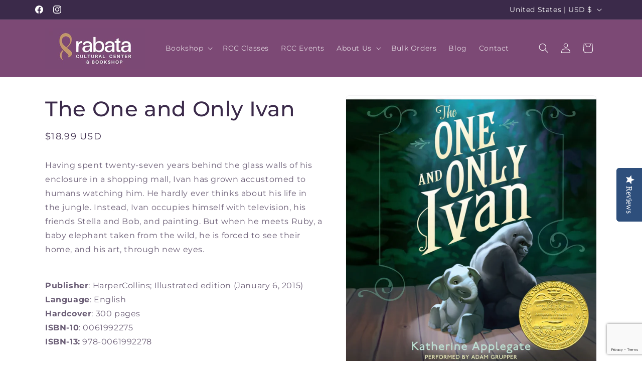

--- FILE ---
content_type: text/html; charset=utf-8
request_url: https://www.google.com/recaptcha/api2/anchor?ar=1&k=6LfHrSkUAAAAAPnKk5cT6JuKlKPzbwyTYuO8--Vr&co=aHR0cHM6Ly9ib29rc2hvcC5yYWJhdGEub3JnOjQ0Mw..&hl=en&v=PoyoqOPhxBO7pBk68S4YbpHZ&size=invisible&anchor-ms=20000&execute-ms=30000&cb=oc5jqlu09rl8
body_size: 49409
content:
<!DOCTYPE HTML><html dir="ltr" lang="en"><head><meta http-equiv="Content-Type" content="text/html; charset=UTF-8">
<meta http-equiv="X-UA-Compatible" content="IE=edge">
<title>reCAPTCHA</title>
<style type="text/css">
/* cyrillic-ext */
@font-face {
  font-family: 'Roboto';
  font-style: normal;
  font-weight: 400;
  font-stretch: 100%;
  src: url(//fonts.gstatic.com/s/roboto/v48/KFO7CnqEu92Fr1ME7kSn66aGLdTylUAMa3GUBHMdazTgWw.woff2) format('woff2');
  unicode-range: U+0460-052F, U+1C80-1C8A, U+20B4, U+2DE0-2DFF, U+A640-A69F, U+FE2E-FE2F;
}
/* cyrillic */
@font-face {
  font-family: 'Roboto';
  font-style: normal;
  font-weight: 400;
  font-stretch: 100%;
  src: url(//fonts.gstatic.com/s/roboto/v48/KFO7CnqEu92Fr1ME7kSn66aGLdTylUAMa3iUBHMdazTgWw.woff2) format('woff2');
  unicode-range: U+0301, U+0400-045F, U+0490-0491, U+04B0-04B1, U+2116;
}
/* greek-ext */
@font-face {
  font-family: 'Roboto';
  font-style: normal;
  font-weight: 400;
  font-stretch: 100%;
  src: url(//fonts.gstatic.com/s/roboto/v48/KFO7CnqEu92Fr1ME7kSn66aGLdTylUAMa3CUBHMdazTgWw.woff2) format('woff2');
  unicode-range: U+1F00-1FFF;
}
/* greek */
@font-face {
  font-family: 'Roboto';
  font-style: normal;
  font-weight: 400;
  font-stretch: 100%;
  src: url(//fonts.gstatic.com/s/roboto/v48/KFO7CnqEu92Fr1ME7kSn66aGLdTylUAMa3-UBHMdazTgWw.woff2) format('woff2');
  unicode-range: U+0370-0377, U+037A-037F, U+0384-038A, U+038C, U+038E-03A1, U+03A3-03FF;
}
/* math */
@font-face {
  font-family: 'Roboto';
  font-style: normal;
  font-weight: 400;
  font-stretch: 100%;
  src: url(//fonts.gstatic.com/s/roboto/v48/KFO7CnqEu92Fr1ME7kSn66aGLdTylUAMawCUBHMdazTgWw.woff2) format('woff2');
  unicode-range: U+0302-0303, U+0305, U+0307-0308, U+0310, U+0312, U+0315, U+031A, U+0326-0327, U+032C, U+032F-0330, U+0332-0333, U+0338, U+033A, U+0346, U+034D, U+0391-03A1, U+03A3-03A9, U+03B1-03C9, U+03D1, U+03D5-03D6, U+03F0-03F1, U+03F4-03F5, U+2016-2017, U+2034-2038, U+203C, U+2040, U+2043, U+2047, U+2050, U+2057, U+205F, U+2070-2071, U+2074-208E, U+2090-209C, U+20D0-20DC, U+20E1, U+20E5-20EF, U+2100-2112, U+2114-2115, U+2117-2121, U+2123-214F, U+2190, U+2192, U+2194-21AE, U+21B0-21E5, U+21F1-21F2, U+21F4-2211, U+2213-2214, U+2216-22FF, U+2308-230B, U+2310, U+2319, U+231C-2321, U+2336-237A, U+237C, U+2395, U+239B-23B7, U+23D0, U+23DC-23E1, U+2474-2475, U+25AF, U+25B3, U+25B7, U+25BD, U+25C1, U+25CA, U+25CC, U+25FB, U+266D-266F, U+27C0-27FF, U+2900-2AFF, U+2B0E-2B11, U+2B30-2B4C, U+2BFE, U+3030, U+FF5B, U+FF5D, U+1D400-1D7FF, U+1EE00-1EEFF;
}
/* symbols */
@font-face {
  font-family: 'Roboto';
  font-style: normal;
  font-weight: 400;
  font-stretch: 100%;
  src: url(//fonts.gstatic.com/s/roboto/v48/KFO7CnqEu92Fr1ME7kSn66aGLdTylUAMaxKUBHMdazTgWw.woff2) format('woff2');
  unicode-range: U+0001-000C, U+000E-001F, U+007F-009F, U+20DD-20E0, U+20E2-20E4, U+2150-218F, U+2190, U+2192, U+2194-2199, U+21AF, U+21E6-21F0, U+21F3, U+2218-2219, U+2299, U+22C4-22C6, U+2300-243F, U+2440-244A, U+2460-24FF, U+25A0-27BF, U+2800-28FF, U+2921-2922, U+2981, U+29BF, U+29EB, U+2B00-2BFF, U+4DC0-4DFF, U+FFF9-FFFB, U+10140-1018E, U+10190-1019C, U+101A0, U+101D0-101FD, U+102E0-102FB, U+10E60-10E7E, U+1D2C0-1D2D3, U+1D2E0-1D37F, U+1F000-1F0FF, U+1F100-1F1AD, U+1F1E6-1F1FF, U+1F30D-1F30F, U+1F315, U+1F31C, U+1F31E, U+1F320-1F32C, U+1F336, U+1F378, U+1F37D, U+1F382, U+1F393-1F39F, U+1F3A7-1F3A8, U+1F3AC-1F3AF, U+1F3C2, U+1F3C4-1F3C6, U+1F3CA-1F3CE, U+1F3D4-1F3E0, U+1F3ED, U+1F3F1-1F3F3, U+1F3F5-1F3F7, U+1F408, U+1F415, U+1F41F, U+1F426, U+1F43F, U+1F441-1F442, U+1F444, U+1F446-1F449, U+1F44C-1F44E, U+1F453, U+1F46A, U+1F47D, U+1F4A3, U+1F4B0, U+1F4B3, U+1F4B9, U+1F4BB, U+1F4BF, U+1F4C8-1F4CB, U+1F4D6, U+1F4DA, U+1F4DF, U+1F4E3-1F4E6, U+1F4EA-1F4ED, U+1F4F7, U+1F4F9-1F4FB, U+1F4FD-1F4FE, U+1F503, U+1F507-1F50B, U+1F50D, U+1F512-1F513, U+1F53E-1F54A, U+1F54F-1F5FA, U+1F610, U+1F650-1F67F, U+1F687, U+1F68D, U+1F691, U+1F694, U+1F698, U+1F6AD, U+1F6B2, U+1F6B9-1F6BA, U+1F6BC, U+1F6C6-1F6CF, U+1F6D3-1F6D7, U+1F6E0-1F6EA, U+1F6F0-1F6F3, U+1F6F7-1F6FC, U+1F700-1F7FF, U+1F800-1F80B, U+1F810-1F847, U+1F850-1F859, U+1F860-1F887, U+1F890-1F8AD, U+1F8B0-1F8BB, U+1F8C0-1F8C1, U+1F900-1F90B, U+1F93B, U+1F946, U+1F984, U+1F996, U+1F9E9, U+1FA00-1FA6F, U+1FA70-1FA7C, U+1FA80-1FA89, U+1FA8F-1FAC6, U+1FACE-1FADC, U+1FADF-1FAE9, U+1FAF0-1FAF8, U+1FB00-1FBFF;
}
/* vietnamese */
@font-face {
  font-family: 'Roboto';
  font-style: normal;
  font-weight: 400;
  font-stretch: 100%;
  src: url(//fonts.gstatic.com/s/roboto/v48/KFO7CnqEu92Fr1ME7kSn66aGLdTylUAMa3OUBHMdazTgWw.woff2) format('woff2');
  unicode-range: U+0102-0103, U+0110-0111, U+0128-0129, U+0168-0169, U+01A0-01A1, U+01AF-01B0, U+0300-0301, U+0303-0304, U+0308-0309, U+0323, U+0329, U+1EA0-1EF9, U+20AB;
}
/* latin-ext */
@font-face {
  font-family: 'Roboto';
  font-style: normal;
  font-weight: 400;
  font-stretch: 100%;
  src: url(//fonts.gstatic.com/s/roboto/v48/KFO7CnqEu92Fr1ME7kSn66aGLdTylUAMa3KUBHMdazTgWw.woff2) format('woff2');
  unicode-range: U+0100-02BA, U+02BD-02C5, U+02C7-02CC, U+02CE-02D7, U+02DD-02FF, U+0304, U+0308, U+0329, U+1D00-1DBF, U+1E00-1E9F, U+1EF2-1EFF, U+2020, U+20A0-20AB, U+20AD-20C0, U+2113, U+2C60-2C7F, U+A720-A7FF;
}
/* latin */
@font-face {
  font-family: 'Roboto';
  font-style: normal;
  font-weight: 400;
  font-stretch: 100%;
  src: url(//fonts.gstatic.com/s/roboto/v48/KFO7CnqEu92Fr1ME7kSn66aGLdTylUAMa3yUBHMdazQ.woff2) format('woff2');
  unicode-range: U+0000-00FF, U+0131, U+0152-0153, U+02BB-02BC, U+02C6, U+02DA, U+02DC, U+0304, U+0308, U+0329, U+2000-206F, U+20AC, U+2122, U+2191, U+2193, U+2212, U+2215, U+FEFF, U+FFFD;
}
/* cyrillic-ext */
@font-face {
  font-family: 'Roboto';
  font-style: normal;
  font-weight: 500;
  font-stretch: 100%;
  src: url(//fonts.gstatic.com/s/roboto/v48/KFO7CnqEu92Fr1ME7kSn66aGLdTylUAMa3GUBHMdazTgWw.woff2) format('woff2');
  unicode-range: U+0460-052F, U+1C80-1C8A, U+20B4, U+2DE0-2DFF, U+A640-A69F, U+FE2E-FE2F;
}
/* cyrillic */
@font-face {
  font-family: 'Roboto';
  font-style: normal;
  font-weight: 500;
  font-stretch: 100%;
  src: url(//fonts.gstatic.com/s/roboto/v48/KFO7CnqEu92Fr1ME7kSn66aGLdTylUAMa3iUBHMdazTgWw.woff2) format('woff2');
  unicode-range: U+0301, U+0400-045F, U+0490-0491, U+04B0-04B1, U+2116;
}
/* greek-ext */
@font-face {
  font-family: 'Roboto';
  font-style: normal;
  font-weight: 500;
  font-stretch: 100%;
  src: url(//fonts.gstatic.com/s/roboto/v48/KFO7CnqEu92Fr1ME7kSn66aGLdTylUAMa3CUBHMdazTgWw.woff2) format('woff2');
  unicode-range: U+1F00-1FFF;
}
/* greek */
@font-face {
  font-family: 'Roboto';
  font-style: normal;
  font-weight: 500;
  font-stretch: 100%;
  src: url(//fonts.gstatic.com/s/roboto/v48/KFO7CnqEu92Fr1ME7kSn66aGLdTylUAMa3-UBHMdazTgWw.woff2) format('woff2');
  unicode-range: U+0370-0377, U+037A-037F, U+0384-038A, U+038C, U+038E-03A1, U+03A3-03FF;
}
/* math */
@font-face {
  font-family: 'Roboto';
  font-style: normal;
  font-weight: 500;
  font-stretch: 100%;
  src: url(//fonts.gstatic.com/s/roboto/v48/KFO7CnqEu92Fr1ME7kSn66aGLdTylUAMawCUBHMdazTgWw.woff2) format('woff2');
  unicode-range: U+0302-0303, U+0305, U+0307-0308, U+0310, U+0312, U+0315, U+031A, U+0326-0327, U+032C, U+032F-0330, U+0332-0333, U+0338, U+033A, U+0346, U+034D, U+0391-03A1, U+03A3-03A9, U+03B1-03C9, U+03D1, U+03D5-03D6, U+03F0-03F1, U+03F4-03F5, U+2016-2017, U+2034-2038, U+203C, U+2040, U+2043, U+2047, U+2050, U+2057, U+205F, U+2070-2071, U+2074-208E, U+2090-209C, U+20D0-20DC, U+20E1, U+20E5-20EF, U+2100-2112, U+2114-2115, U+2117-2121, U+2123-214F, U+2190, U+2192, U+2194-21AE, U+21B0-21E5, U+21F1-21F2, U+21F4-2211, U+2213-2214, U+2216-22FF, U+2308-230B, U+2310, U+2319, U+231C-2321, U+2336-237A, U+237C, U+2395, U+239B-23B7, U+23D0, U+23DC-23E1, U+2474-2475, U+25AF, U+25B3, U+25B7, U+25BD, U+25C1, U+25CA, U+25CC, U+25FB, U+266D-266F, U+27C0-27FF, U+2900-2AFF, U+2B0E-2B11, U+2B30-2B4C, U+2BFE, U+3030, U+FF5B, U+FF5D, U+1D400-1D7FF, U+1EE00-1EEFF;
}
/* symbols */
@font-face {
  font-family: 'Roboto';
  font-style: normal;
  font-weight: 500;
  font-stretch: 100%;
  src: url(//fonts.gstatic.com/s/roboto/v48/KFO7CnqEu92Fr1ME7kSn66aGLdTylUAMaxKUBHMdazTgWw.woff2) format('woff2');
  unicode-range: U+0001-000C, U+000E-001F, U+007F-009F, U+20DD-20E0, U+20E2-20E4, U+2150-218F, U+2190, U+2192, U+2194-2199, U+21AF, U+21E6-21F0, U+21F3, U+2218-2219, U+2299, U+22C4-22C6, U+2300-243F, U+2440-244A, U+2460-24FF, U+25A0-27BF, U+2800-28FF, U+2921-2922, U+2981, U+29BF, U+29EB, U+2B00-2BFF, U+4DC0-4DFF, U+FFF9-FFFB, U+10140-1018E, U+10190-1019C, U+101A0, U+101D0-101FD, U+102E0-102FB, U+10E60-10E7E, U+1D2C0-1D2D3, U+1D2E0-1D37F, U+1F000-1F0FF, U+1F100-1F1AD, U+1F1E6-1F1FF, U+1F30D-1F30F, U+1F315, U+1F31C, U+1F31E, U+1F320-1F32C, U+1F336, U+1F378, U+1F37D, U+1F382, U+1F393-1F39F, U+1F3A7-1F3A8, U+1F3AC-1F3AF, U+1F3C2, U+1F3C4-1F3C6, U+1F3CA-1F3CE, U+1F3D4-1F3E0, U+1F3ED, U+1F3F1-1F3F3, U+1F3F5-1F3F7, U+1F408, U+1F415, U+1F41F, U+1F426, U+1F43F, U+1F441-1F442, U+1F444, U+1F446-1F449, U+1F44C-1F44E, U+1F453, U+1F46A, U+1F47D, U+1F4A3, U+1F4B0, U+1F4B3, U+1F4B9, U+1F4BB, U+1F4BF, U+1F4C8-1F4CB, U+1F4D6, U+1F4DA, U+1F4DF, U+1F4E3-1F4E6, U+1F4EA-1F4ED, U+1F4F7, U+1F4F9-1F4FB, U+1F4FD-1F4FE, U+1F503, U+1F507-1F50B, U+1F50D, U+1F512-1F513, U+1F53E-1F54A, U+1F54F-1F5FA, U+1F610, U+1F650-1F67F, U+1F687, U+1F68D, U+1F691, U+1F694, U+1F698, U+1F6AD, U+1F6B2, U+1F6B9-1F6BA, U+1F6BC, U+1F6C6-1F6CF, U+1F6D3-1F6D7, U+1F6E0-1F6EA, U+1F6F0-1F6F3, U+1F6F7-1F6FC, U+1F700-1F7FF, U+1F800-1F80B, U+1F810-1F847, U+1F850-1F859, U+1F860-1F887, U+1F890-1F8AD, U+1F8B0-1F8BB, U+1F8C0-1F8C1, U+1F900-1F90B, U+1F93B, U+1F946, U+1F984, U+1F996, U+1F9E9, U+1FA00-1FA6F, U+1FA70-1FA7C, U+1FA80-1FA89, U+1FA8F-1FAC6, U+1FACE-1FADC, U+1FADF-1FAE9, U+1FAF0-1FAF8, U+1FB00-1FBFF;
}
/* vietnamese */
@font-face {
  font-family: 'Roboto';
  font-style: normal;
  font-weight: 500;
  font-stretch: 100%;
  src: url(//fonts.gstatic.com/s/roboto/v48/KFO7CnqEu92Fr1ME7kSn66aGLdTylUAMa3OUBHMdazTgWw.woff2) format('woff2');
  unicode-range: U+0102-0103, U+0110-0111, U+0128-0129, U+0168-0169, U+01A0-01A1, U+01AF-01B0, U+0300-0301, U+0303-0304, U+0308-0309, U+0323, U+0329, U+1EA0-1EF9, U+20AB;
}
/* latin-ext */
@font-face {
  font-family: 'Roboto';
  font-style: normal;
  font-weight: 500;
  font-stretch: 100%;
  src: url(//fonts.gstatic.com/s/roboto/v48/KFO7CnqEu92Fr1ME7kSn66aGLdTylUAMa3KUBHMdazTgWw.woff2) format('woff2');
  unicode-range: U+0100-02BA, U+02BD-02C5, U+02C7-02CC, U+02CE-02D7, U+02DD-02FF, U+0304, U+0308, U+0329, U+1D00-1DBF, U+1E00-1E9F, U+1EF2-1EFF, U+2020, U+20A0-20AB, U+20AD-20C0, U+2113, U+2C60-2C7F, U+A720-A7FF;
}
/* latin */
@font-face {
  font-family: 'Roboto';
  font-style: normal;
  font-weight: 500;
  font-stretch: 100%;
  src: url(//fonts.gstatic.com/s/roboto/v48/KFO7CnqEu92Fr1ME7kSn66aGLdTylUAMa3yUBHMdazQ.woff2) format('woff2');
  unicode-range: U+0000-00FF, U+0131, U+0152-0153, U+02BB-02BC, U+02C6, U+02DA, U+02DC, U+0304, U+0308, U+0329, U+2000-206F, U+20AC, U+2122, U+2191, U+2193, U+2212, U+2215, U+FEFF, U+FFFD;
}
/* cyrillic-ext */
@font-face {
  font-family: 'Roboto';
  font-style: normal;
  font-weight: 900;
  font-stretch: 100%;
  src: url(//fonts.gstatic.com/s/roboto/v48/KFO7CnqEu92Fr1ME7kSn66aGLdTylUAMa3GUBHMdazTgWw.woff2) format('woff2');
  unicode-range: U+0460-052F, U+1C80-1C8A, U+20B4, U+2DE0-2DFF, U+A640-A69F, U+FE2E-FE2F;
}
/* cyrillic */
@font-face {
  font-family: 'Roboto';
  font-style: normal;
  font-weight: 900;
  font-stretch: 100%;
  src: url(//fonts.gstatic.com/s/roboto/v48/KFO7CnqEu92Fr1ME7kSn66aGLdTylUAMa3iUBHMdazTgWw.woff2) format('woff2');
  unicode-range: U+0301, U+0400-045F, U+0490-0491, U+04B0-04B1, U+2116;
}
/* greek-ext */
@font-face {
  font-family: 'Roboto';
  font-style: normal;
  font-weight: 900;
  font-stretch: 100%;
  src: url(//fonts.gstatic.com/s/roboto/v48/KFO7CnqEu92Fr1ME7kSn66aGLdTylUAMa3CUBHMdazTgWw.woff2) format('woff2');
  unicode-range: U+1F00-1FFF;
}
/* greek */
@font-face {
  font-family: 'Roboto';
  font-style: normal;
  font-weight: 900;
  font-stretch: 100%;
  src: url(//fonts.gstatic.com/s/roboto/v48/KFO7CnqEu92Fr1ME7kSn66aGLdTylUAMa3-UBHMdazTgWw.woff2) format('woff2');
  unicode-range: U+0370-0377, U+037A-037F, U+0384-038A, U+038C, U+038E-03A1, U+03A3-03FF;
}
/* math */
@font-face {
  font-family: 'Roboto';
  font-style: normal;
  font-weight: 900;
  font-stretch: 100%;
  src: url(//fonts.gstatic.com/s/roboto/v48/KFO7CnqEu92Fr1ME7kSn66aGLdTylUAMawCUBHMdazTgWw.woff2) format('woff2');
  unicode-range: U+0302-0303, U+0305, U+0307-0308, U+0310, U+0312, U+0315, U+031A, U+0326-0327, U+032C, U+032F-0330, U+0332-0333, U+0338, U+033A, U+0346, U+034D, U+0391-03A1, U+03A3-03A9, U+03B1-03C9, U+03D1, U+03D5-03D6, U+03F0-03F1, U+03F4-03F5, U+2016-2017, U+2034-2038, U+203C, U+2040, U+2043, U+2047, U+2050, U+2057, U+205F, U+2070-2071, U+2074-208E, U+2090-209C, U+20D0-20DC, U+20E1, U+20E5-20EF, U+2100-2112, U+2114-2115, U+2117-2121, U+2123-214F, U+2190, U+2192, U+2194-21AE, U+21B0-21E5, U+21F1-21F2, U+21F4-2211, U+2213-2214, U+2216-22FF, U+2308-230B, U+2310, U+2319, U+231C-2321, U+2336-237A, U+237C, U+2395, U+239B-23B7, U+23D0, U+23DC-23E1, U+2474-2475, U+25AF, U+25B3, U+25B7, U+25BD, U+25C1, U+25CA, U+25CC, U+25FB, U+266D-266F, U+27C0-27FF, U+2900-2AFF, U+2B0E-2B11, U+2B30-2B4C, U+2BFE, U+3030, U+FF5B, U+FF5D, U+1D400-1D7FF, U+1EE00-1EEFF;
}
/* symbols */
@font-face {
  font-family: 'Roboto';
  font-style: normal;
  font-weight: 900;
  font-stretch: 100%;
  src: url(//fonts.gstatic.com/s/roboto/v48/KFO7CnqEu92Fr1ME7kSn66aGLdTylUAMaxKUBHMdazTgWw.woff2) format('woff2');
  unicode-range: U+0001-000C, U+000E-001F, U+007F-009F, U+20DD-20E0, U+20E2-20E4, U+2150-218F, U+2190, U+2192, U+2194-2199, U+21AF, U+21E6-21F0, U+21F3, U+2218-2219, U+2299, U+22C4-22C6, U+2300-243F, U+2440-244A, U+2460-24FF, U+25A0-27BF, U+2800-28FF, U+2921-2922, U+2981, U+29BF, U+29EB, U+2B00-2BFF, U+4DC0-4DFF, U+FFF9-FFFB, U+10140-1018E, U+10190-1019C, U+101A0, U+101D0-101FD, U+102E0-102FB, U+10E60-10E7E, U+1D2C0-1D2D3, U+1D2E0-1D37F, U+1F000-1F0FF, U+1F100-1F1AD, U+1F1E6-1F1FF, U+1F30D-1F30F, U+1F315, U+1F31C, U+1F31E, U+1F320-1F32C, U+1F336, U+1F378, U+1F37D, U+1F382, U+1F393-1F39F, U+1F3A7-1F3A8, U+1F3AC-1F3AF, U+1F3C2, U+1F3C4-1F3C6, U+1F3CA-1F3CE, U+1F3D4-1F3E0, U+1F3ED, U+1F3F1-1F3F3, U+1F3F5-1F3F7, U+1F408, U+1F415, U+1F41F, U+1F426, U+1F43F, U+1F441-1F442, U+1F444, U+1F446-1F449, U+1F44C-1F44E, U+1F453, U+1F46A, U+1F47D, U+1F4A3, U+1F4B0, U+1F4B3, U+1F4B9, U+1F4BB, U+1F4BF, U+1F4C8-1F4CB, U+1F4D6, U+1F4DA, U+1F4DF, U+1F4E3-1F4E6, U+1F4EA-1F4ED, U+1F4F7, U+1F4F9-1F4FB, U+1F4FD-1F4FE, U+1F503, U+1F507-1F50B, U+1F50D, U+1F512-1F513, U+1F53E-1F54A, U+1F54F-1F5FA, U+1F610, U+1F650-1F67F, U+1F687, U+1F68D, U+1F691, U+1F694, U+1F698, U+1F6AD, U+1F6B2, U+1F6B9-1F6BA, U+1F6BC, U+1F6C6-1F6CF, U+1F6D3-1F6D7, U+1F6E0-1F6EA, U+1F6F0-1F6F3, U+1F6F7-1F6FC, U+1F700-1F7FF, U+1F800-1F80B, U+1F810-1F847, U+1F850-1F859, U+1F860-1F887, U+1F890-1F8AD, U+1F8B0-1F8BB, U+1F8C0-1F8C1, U+1F900-1F90B, U+1F93B, U+1F946, U+1F984, U+1F996, U+1F9E9, U+1FA00-1FA6F, U+1FA70-1FA7C, U+1FA80-1FA89, U+1FA8F-1FAC6, U+1FACE-1FADC, U+1FADF-1FAE9, U+1FAF0-1FAF8, U+1FB00-1FBFF;
}
/* vietnamese */
@font-face {
  font-family: 'Roboto';
  font-style: normal;
  font-weight: 900;
  font-stretch: 100%;
  src: url(//fonts.gstatic.com/s/roboto/v48/KFO7CnqEu92Fr1ME7kSn66aGLdTylUAMa3OUBHMdazTgWw.woff2) format('woff2');
  unicode-range: U+0102-0103, U+0110-0111, U+0128-0129, U+0168-0169, U+01A0-01A1, U+01AF-01B0, U+0300-0301, U+0303-0304, U+0308-0309, U+0323, U+0329, U+1EA0-1EF9, U+20AB;
}
/* latin-ext */
@font-face {
  font-family: 'Roboto';
  font-style: normal;
  font-weight: 900;
  font-stretch: 100%;
  src: url(//fonts.gstatic.com/s/roboto/v48/KFO7CnqEu92Fr1ME7kSn66aGLdTylUAMa3KUBHMdazTgWw.woff2) format('woff2');
  unicode-range: U+0100-02BA, U+02BD-02C5, U+02C7-02CC, U+02CE-02D7, U+02DD-02FF, U+0304, U+0308, U+0329, U+1D00-1DBF, U+1E00-1E9F, U+1EF2-1EFF, U+2020, U+20A0-20AB, U+20AD-20C0, U+2113, U+2C60-2C7F, U+A720-A7FF;
}
/* latin */
@font-face {
  font-family: 'Roboto';
  font-style: normal;
  font-weight: 900;
  font-stretch: 100%;
  src: url(//fonts.gstatic.com/s/roboto/v48/KFO7CnqEu92Fr1ME7kSn66aGLdTylUAMa3yUBHMdazQ.woff2) format('woff2');
  unicode-range: U+0000-00FF, U+0131, U+0152-0153, U+02BB-02BC, U+02C6, U+02DA, U+02DC, U+0304, U+0308, U+0329, U+2000-206F, U+20AC, U+2122, U+2191, U+2193, U+2212, U+2215, U+FEFF, U+FFFD;
}

</style>
<link rel="stylesheet" type="text/css" href="https://www.gstatic.com/recaptcha/releases/PoyoqOPhxBO7pBk68S4YbpHZ/styles__ltr.css">
<script nonce="iDdsKZEaB8VggmcvKq-2RA" type="text/javascript">window['__recaptcha_api'] = 'https://www.google.com/recaptcha/api2/';</script>
<script type="text/javascript" src="https://www.gstatic.com/recaptcha/releases/PoyoqOPhxBO7pBk68S4YbpHZ/recaptcha__en.js" nonce="iDdsKZEaB8VggmcvKq-2RA">
      
    </script></head>
<body><div id="rc-anchor-alert" class="rc-anchor-alert"></div>
<input type="hidden" id="recaptcha-token" value="[base64]">
<script type="text/javascript" nonce="iDdsKZEaB8VggmcvKq-2RA">
      recaptcha.anchor.Main.init("[\x22ainput\x22,[\x22bgdata\x22,\x22\x22,\[base64]/[base64]/[base64]/[base64]/[base64]/[base64]/KGcoTywyNTMsTy5PKSxVRyhPLEMpKTpnKE8sMjUzLEMpLE8pKSxsKSksTykpfSxieT1mdW5jdGlvbihDLE8sdSxsKXtmb3IobD0odT1SKEMpLDApO08+MDtPLS0pbD1sPDw4fFooQyk7ZyhDLHUsbCl9LFVHPWZ1bmN0aW9uKEMsTyl7Qy5pLmxlbmd0aD4xMDQ/[base64]/[base64]/[base64]/[base64]/[base64]/[base64]/[base64]\\u003d\x22,\[base64]\\u003d\x22,\[base64]/Cj0PCsVYdwrXDsCbDo1zCtsKQXMOYwoZlwrLCg2/ClH3Dq8KCHjDDqMOOd8KGw4/Dp1lzKEvCsMOJbX3Cs2hsw4PDvcKoXW/Do8OZwow5wrgZMsKzAMK3d0/ChmzChAYxw4VQbnfCvMKZw5nCpcOzw7DCusOjw58lwox2wp7CtsKSwqXCn8O/wro4w4XClSTCq3Z0w53DpMKzw7zDucOxwp/DlsKLGXPCnMKSQ1MGDcKAMcKsPhvCusKFw4h7w4/[base64]/CpU/[base64]/[base64]/w5Jsw6XDlcKow5o1A8ODwrfDoGbDqEjDocKKA2tYX8OGwoXDpMOFPENyw6HCvsK5wrBgFMOQw4vDg2VXw7/DoD8CwoHDoQIOwq17NsKQwokJw5lAV8O5Ok7CnwkZUcKWw4DCjsKTwqrCqsOawrZFRCnDn8OawqfClmhCXMOSwrU9RcKZw6JHYMO6w4HCnih/[base64]/DhcKDwpUZw5A3w6tsdG0mwqZtJWknJ8KxY2DDr1snBH4Qw5DDsMOPacOjY8OWw6U2w5dlw6zCscKlwr3Cr8OQHw7DqlzDuAxXdTDCt8O6wqkfbS4Qw73Cr11Two/CoMKqIsOywq8TwpFYwoBTwol1wr7Dm1XClgvDkB3DilrCswtbFMOvL8KlWmvDoAfDkC4fDcK/woPCp8KKw709e8OhKMOvwrXCmsKlAHPDmMO/wrwNwqtOw7bCosOLRmjCscKKIsOaw67CtsKxwooEwpg8LxbDssKxU23CqzvChWMzQWZ8UcOfw4PCkmNxL23DmcKuJ8OEHsOkMgAcYGgVPiPCoGTDrcK0w7rCvsK9wp5Nw4DDsQLCiQ/Cmx/ChcOxw6vCucOUwoQdwrUNND18Tlp9w4vDr3nDkRTCjTrCjsKFFDBCd3BRwqkqwod+SMKKw7BuQFHCq8KHw6XCh8KwTMO/RsKqw6HCscK6wrPDsB3CuMO5w6vDucKBLlMwwr3CiMO9wo3DjQJew5vDpcOfw4DChCsmw7M8CcKNaRDCicKVw7x/Z8OLLXzDollHCGlfXcKgw6xpPAvDpEjCkwp/[base64]/Dm1bDp0AdwrJzZcO9w65kw5XDusKYO8Klw7XChTwsw6wIC8Kkw5cMXn0dw7LDrMKnAsOjw5RHZQzDhMK5NMKTw77Dv8O9w5NvVcOPwqXCkMO/RsK2RV/DrMO5wrHDuSXDqS/DqsKDwqjCuMOsUcOnwpPChcKNQ3XCrlfDhwDDr8OPwql9wrHDkQIiw7NNwpZLCMKewrzCjBHCvcKhZcKFKBppC8KMOTvChMOSMRBtbcK9LcKmw6tswo/CkDJEM8OAwqUWUinDhsKNw5/[base64]/DqxLCrj9mLcKdNlvDlzJ9w4Zkw6NSwoXDtEYtwoR4wo3DqcKWwpdrwq/CtsKSMhktPMKSacKYA8OKwp/DgmfCoSbDgikfwpXChHTDtHUUQsKFw7bCh8Kfw4PCuMKIw47ChcOZN8KHwonDiw/Dqh7DlMKLSsK9c8OTPlE2w6jDqkzDrcOXHsK5bcKCHiAoQMKMGsOue1XDrgRHH8K1w7TDqMOQw7zCtXUyw4Erw6wqw5Zewr7Cux3DkCw/[base64]/wogea0dqL0Z+MUfCtcO7OiJQwrnDt8OyGcKiIgfCnB/DvUkFdwLCu8KyfsK5DcOYw7jDvh3DuRJ8woTCqnDClcOiwrUqVsKFw7lywr5qwrnDlMK1wrLCkcKkBsOqdy0jBcKFKXQtX8KVw4bDthnCk8Ouwp/[base64]/[base64]/YcKXwphGw4pcwo3CoMKdwqp8JMKIw6HCjcKVOUzDrcKYZgpmwoRvIV/Ck8OeF8ORwpfDusK4w4LDkSA0w6fCncKlwqQ7w5zCrzTCr8OewpbDhMKzwqwKPRXDunZoUsK/A8KDesKqFsOMbMONw4NeNgPDl8KsUsOkASNDDcOMw70Vw43DvMKAwrUwworDg8Ofw6zCi0VIYCloRTJNCS7DssO7w6HCm8KuRC1QDjbCgsK6AXBPw4JwQURow7YmFx9rMsODw4/CswwvWMK5ccO9U8K2w5ZVw4HDiDlXwpTDoMObS8KoG8OmfsODwo5RTXrCpzrChsK9CsOFHiTDmlMscB15wogAw6zDlcKfw4tuRMKUwpR/[base64]/VHnCmw4kwooqwrXDondKwokFNxxxw5sUwpXDu8K+w7HDpwxvw4sFJsKAw6J7A8KtwrjDusKdZ8Kiw40eV0Afw4bDk8OBTj3DpsKBw6tQw4XDvFIVwq9PSsKswoHCusOhDcKCBT/CsyBNfQ3ChMKID0TDo1vCosKnwqHDrMOSw50gS3zCpVnCuQ5Gw6VOd8KrMcKbC3jDucOgwroowqg/emrCo03CusKlFA03IgMgLFDCksKZw4oFw7TCssKPwqQNBisDYFhSU8OjEsOOw61ycMOOw4kTwqgPw4nCmAPDnDrCicK4S0F7w5/CpRcNwoPDvMKRwoJNw41fKsOzwropN8OFw4AKwozClcOuSsKPwpbDhcOUf8OABcKlDsK0BznDqFfDqBRRwqLCi2wIVnnCpMOJN8ONwpVrwqtAV8OvwrrDscOmaR/ChDJ6w6/[base64]/w4jCksKFw4LCgwsPc8K3WgHCtMOmw77DlSTDmTDCtsKkOMKaV8OHwqdQwp/Ct048Pm8kw6xlw4kzJmkvIEMmw4lJw7lswovChl4EKVjCv8KFw51tw70Zw7nCsMKwwrrDhMKLFsOodh4rw7FfwqY4w7AJw4IPwqjDnzvCn1zCm8OHwrVKNU1lwprDlcK/L8OIeHF9wpctPUcmasOaJTsOS8OIDsOEw4jDscKvZX7ChcKJaCFlYVh6w7zCmDbDpVbDgWUhdcKEXTbCj25CQsKOOsOjM8ONw6vDusKzLVIBw4jDisOsw6wbU1VvATLCjwo6wqLCpMKpAE/ClEcYJynDu1zDsMKnFCpZHF7DuFxsw5kkwprChsOow4rDiT7DpcOFBsOfw5HDiAI9w6HDtUfDq3hlD3HDmVVfwqEWQ8Kqw7MUwoxcwqUiw5www6tJCMO/w5sUw5DCpzQ8FwrCo8KYWsOYFcOAw4tEZcObeTPCh2ovwqvCtgvDqWBFwo0tw78TPUQEJ1jCmC3Dn8OVHMObUhnDosKQw4BjBwtVw73CpsOTBSLDkSp1w7rDkcKAwobCgsKsdMKufhhhAxgAw40NwoN9w4RNwrjCvz/[base64]/DkMKqOyzDl1huw4rCpzbDiSLDjsK3DUfDqWHCt8KbaEoYwoYWw54bRMO9R1lYw4/CgnjCgsKuKUzCg1DCsG4FwqTDj0TCqcO/wq7CiwNsQsKWfMKvw4xJS8KTw4UZF8K/wprCvQ9dYDp5JGTDrg5PwpAbe3I/bAcWw7gHwprCsBdAHcOgV0XDvzPClQLDosOIY8Oiw7xlAS0Pw6QWXnAWQsO/WUsWwpTDkwJIwp5DacKBFS0OEcOdwqbDi8OAwpfDosOuaMONwrArQMKZw6HDu8OuwprDul5WAhzDl0k7w4DCpWLDqjYYwpY0EMOAwr/DlMOzw7TCi8OQV3vDgCU3w6/[base64]/CscK5EyIuwq8RwoJCwo/DoETCiwHDiSVLRsO6w5kFc8KRwooVUH/DlsOrbyZaD8Kuw6rDiDvChzgXJ1F7w6bCpcO+WcOsw7o0wpNGwpApw4NCScO/w4zDi8KzcRHCs8OFw5rCqcOvGgDClcKHwp3Dp1fDiDnDi8OFayItfcKRw65mw5rDq13DmMKcPMKtXxbDnXDDmMKKAcOpAnIiw782W8ONwo8hC8KhBT59wprCksOIwooHwqk/[base64]/[base64]/DrsKiwpYqw7fDnTfCjsKxwo/[base64]/ChsOGTCnCgcKqwpIpfHHDmcOKwp1bwosdcsOTH8KCTT/CjU0/OMKBwrvDoitQaMOlEsOSw6YWUsONwrtVRF4cw6htFj/DqsO/w6BHODjCg0ITLwzDm2taPcOcwo7CpFYXw4fDlMKtw4AATMKsw4DDo8OwN8Ozw6LDuxnDlgwFVsK9wrI/w6p2GMKPwqE6TMKUw5XCmlZIMm3DsSo3SGxQw4rCmmTCmMKRw5PDvHhxPsKbfyLCk1DDiCbDpAHDvDnDqMKkw5DDvEh/wpA/MMOEwo/CjEXCq8OgK8Opw4zDuSY9SwjDq8OQwrfDgWE8NxTDmcKyZcO6w51FwofDuMKPDU/[base64]/[base64]/[base64]/DvMKFA1LCqlFfPSvCtXnDgcK1EVDChRcewqPCmMOnw7XDozjDhH8vw4LCrsOIwqAnw7TCn8OzY8OnI8K9w5nDgcOPDW86Fn7DnMKMD8Otw5cvPcKhexDDksOlFsO8cRbDhHfCmcOcw7vDh23Cj8KgKsOnw5/CpzA1ATfCkQAEwonDrsKpVsOdV8K1RMKww4/DonjCi8KAwpzCsMKvNHJlw5XDnsOHwqvCkxwDRsOuwrDCiRdbwpHCucK8w7rDusOpw7bCrcOhLMKBw5bClW/[base64]/DqyTDrntlw6bCrWHDtsOAw4rCmR3CrMOfSj91wqFTw6sjwo7DqsKrVwthwrBqwpp2asOPaMKzdcK0en5uDcKuPwPCiMOyBsKOLy9Hwr/Cn8OTw4HCpsO/BSEhwoVPchvCsxjDjcOtV8Oow7DDlTPCgsO4w6Vnw7kuwqxVwplHw67Ck1Vyw4MNNzF6wpzCtsKvw7zCtcKRw4DDk8KYwoICRmB9asKKw6ocbUhuQQdaOVrDs8KtwpAUCcK1w5g4TMKUQlHCrh/DtcKjwoLDulxYw4TCnw96NMKow4rCjXEIHcOdVG3DusOXw5HDtMKlE8O5e8OEwr/CvUDDtylMMj3Dt8KELcOzwofCjBPClMKiw657wrXCs1DCshLCn8OtVcKGw64yRsKRwo3DssOYwpEDworDiTXChwRgF2AJMiRBf8ORK2XCgSPCtcKTwq7CmMOFw50Bw5bCqwJWwqh/woLDosKdNw4HI8O+X8OafsKOwqfDl8OFwrjCtVfDlVBLQcOtU8KzWcK9TsOBw7/DoGMUwrXCjG5vwqo3w7Q3w67Dn8K4wo3Cn1HCthTDpMOuHwrDoDDCtsO2K09Yw6xVw5/DvMObw59YHyLCssOHHEt+EkYeNMO/wqplwr9sKBJ3w6dHwofDs8Ogw7PDs8O2wqBNUMKDw4p/w6/Di8Odw64ndsO0WXDDt8OIwoxlF8KUw7PCiMO4VcKZwqRYw5VVwrJJwqbDh8Knw4Yjw4vChl3DlVw5w4DDl0XCqzx+UEDClFTDp8Oxw7bCmFvCg8KFw4/CiEPDvMOlfcKIw7fCv8O2Qi18w5PCpMOTUhvDm0dNw5/DgSA+wrM1B3/DmRhEw5NNHR/DjErDgynClwJPIE9PAMO/w590OsKnKzHDucKSwpvDgMOPYMOPOsKPw6LDqXnDmMOsZ3QZw6bDsCPChsKwE8OTOsODw4HDpMKLN8K4w7jCpcOPRMOlw4LCv8K/[base64]/DhcO5w71aw7dnF8OYEArDohjCiX8/w6Amw6TDhcK5w6PCoFE8CGF2eMOsFMOyK8O3wrrDpiRLwoTDmMOxcwZjeMO6H8OYwrPDl8ODHzzDg8Kjw4MRw74sfAzDs8OfWVnDvWpSw5DDmcOyScKfw43DgEVPw4/[base64]/[base64]/[base64]/CiWjDoh/[base64]/DqcOPDMKhwoUQwrjCs8OBwq/Dn8KNU8Ozw4LCk1YTe8O/woDCrcOWHXfDsGEkO8OiAGJ2w6DCnMOPe37CtHItc8OUw75qQFYwfF3DkcKSw5d3eMKnMSTCuwzDgcKzw7oewqkEwr/CvEzCtGFqwr/CsMKqw7lSSMKIDsOYAyrCgMKjEmwhwpERKnkHbGvDmMKwwpV7eVkEEMK2w7fCuFPDicOew4dUw799wofCmsKhO14ZecOvAxrCpgLDvcO3w7dFPGXCo8OBRmzDp8Oxw6cQw6x7woZ3HX/DmsKVOsKfe8KEfGx3w6rDrnBTPxTCg3xaJsKsIz56wpPCjsKpGHXDq8KiOsKjw63CrcOeE8K5w7JjwrjDrcKDcMOUw67DiMOKW8KaL0TCsCDCmAkbdMK9w6bCvMOhw6xSw5oyBMK6w61Kfh/DoQZLFcOQBsKhVQ8ww7xzRsOCZcK/wobCscKIwpkzRgTCrcOXwoDCoxfCpB3DhsOyGsKWwpPDiXrDsV3Dh1LCtEgIwrtOQsOUw6zCjMODwp4ywoDDvsO5aSFyw6hRasOhfER0woc7wrrDu1RHak/Coh/Cv8K8w5JoRMO0wpwWw7wvw4jDhcKFFXFdwpfCjWweLMKhOMKsOMOWwpvCml8hYMK9wrvCscO+BBJ3w53DqMOLw4V/[base64]/DkFvDucOTClnDqsK1wp3CgcKrDSVVwqXDgQBkHC/DrmvDuwk6woZrwoDCisObLwxqwr4jYcKOFzXDrGlBbMOlwqjDjTTCicK1wpYHBwrCqUBxEHbCs1Q5w4HCmm9Fw5TClMKjYmjCmMO1w6DDtiBbMUgRw7x9Fk3CnmgHwqrDlsKywonDlEvCtcOHcnbCsFDClUxAFAdhw6EuRsO/AsKvw4/Dhy3DkGrDtX12blA0wpAMI8KqwolHw7cfQ3NfH8KLZETCk8OkW0cWwq3ChH3Ck03DmW/[base64]/[base64]/Dsmc/w4RbdsOkwrBfGG99DQrDuErCtUwwSsOFw7EnfcOKwoU9BRvCnXY7w5XDmcKGd8KbEcOKM8Otwp3DmsKrw4t3w4N9f8OfK2nDr0I3w6XDozTCsQUuw6daBMOrwoo/wp/Dk8K/w71ETS5VwqbDscOvMC/CgcOTHMKewq0+woVIAsOHG8OYKcKtw6EYWcOoCmjCuHwZT3Elw5TDvUENwr/DtMK5Y8KSa8OswqXDpMO+PnLDlMODGXguwoLCqcOrNsKgDnHDjsOPTC7Co8KGwolgw4h3wqzDj8KUbmp2McK5f2LCtE9RCMKCHDLCnsKPwr5ARCjCkVbCtH7DuA/DujZzw6Frw4jDqVzCqApdRsO+ZwQrw67Dt8KDKA/CsArCjcOqw7o7wpUZw5sUYjfDhyPCjsOHwrFlwpUENnMYw7BBCMK6asKqasOOwoAzw7/DmxxjwovDkcKRbibCmcKQw71AwqbCmMKWC8OqegTCgi/Dp2LCpmHChEPDtFZmw6kUwqHDo8OJw58MwpM+F8OmARpmw43CksKtw5rDkFIWw5klw4DDtcOVw61fNEDCtsKJCsOGwoQ9w7jCkMKsKMKyGVlMw48we3sTw4bDuUnDgDzCosKgw7IsAinDr8KKC8OEwqd8F2/DpsK8FsOdw4DCmsOXT8KaXBMMSsOiBGsJwq3Cg8K8DsOlw45DJMKSP2YhDnxTwqdcTcKMw7nCnErCsD/DunwMwqLCncOHwrfCpsOSbMOfQCJ9wrdnw75MdcOWw415dnQ3w7dcPnMNFMKQw5jCh8OvbcO1wrbDkRXDtjTClQzCqhdoeMKKw4U7wrAdw5w+wrZcwo3CiyfCiHJIJw1jZxrDuMOpb8OiakfCp8KHw7pKCQQ3JsOWwpMBIX80woUCEMKFwqEhJiPCuE3Cs8K/w4huasKedsOlwp/CrsKewoERFMKnd8OFZ8KEw5shXsOyOQE8CsKQFRDDr8OIwrJANcOLDyDDgcKpwqTDscKRwpE2f2ZUIjolwr3Cl1M5w6ofRmLDtAnCmcKTMsKBwo3DhzlEZV7Ck37Dik7DvMOHEMOsw4vDpj/CvCzDvsOOM0U6cMO+OcK6aFsiCBBxw7bCoWx+w5PCt8KIwq84w5bCocKHw5oKC30wAsOnw5HDoTlJGcKuRRMvZjdFw6NTKMOQwp/[base64]/DqcKpUnDDvDZSwpFew5JGUMKEVQHDsW4vcMOUIMKBw6jDlsKXTXljF8OxE2NUw73CvgQxFEB9clJuRXQ1UcKRVsKQwoomAsOANMOtMcKBJcOcO8OtO8KrNMOyw6Ikw4cGVMOWw6RFRycEA0BcBcKbfxMVF3NHw5vDksO9w6lOw5VKw6IbwqVcDitRcmHDisK/w6IQXWfDjsObZsKnw7zDv8OcWMKyYEDDl2HCnicpwonCusOEeA/CpMOlf8KAwqJ1w6jDvh8Ww6pSNHNRwrnDmW3CsMOhN8O/w4nDu8OlwoLCsjvDqcKyTsOswpQ1wqvDlsKvw5PCmMKgS8KOR3tdccKybwrDuwvDl8KJGMO8wprDnsOAFQ9owoHDucOtwownw6LCqzfDrcO1w4HDnsOiw4PCj8OSw6UuFQlsECTDv00Gw6Q0wpB5Bn51OxbDtsOYw5TCpVPCgMOpFy/CgRvCr8KcEcKKA0DCt8OEEsKiw7hAaHV8HsKZwp0rw6PCphVOwqTCo8KjEcOKwpoNw6VDY8OEKFnCjcK+JcK7AAJXwozCl8OTIcKXw5gHwr4pUFwbwrXDlXYOccKPe8K0KWQcw7ZOw7/CucOmf8Ovw5l+FcOTBMK6XwBJwonCqMK0JsKhS8KMUMOwEsKPWsKDRzFFZMOcwpQDwqbDm8K4w75iCCbCgsKEw63CqzdKNhNswobCgTsiw5DDrkrDksKWwqk5UlTCosK0BRjDocOFfULCi03CsV5pb8KJw4PDocKNwqFIN8KCecKZwo8nw5DCmWFHScOjS8O/aj4xwr/Dh1dWwq0fWMKaRsOoQmfDjGAXDcOiwp/CuhjCtcOreMKOO0w0AHQZw61DdF7Dq2dow7XDiWXCm1xVFDbDuiXDrMO8w6sZw7PDq8K+CcOoSyFEXcOmwq0qN0zDtMK8IMKSwqPCsSNvFcOow5wyacKxw5gUVn1uwqtfw5zDtG9ZAsK3w5nDrMOzdcKLwrFvw5tiwodewqMgExtVwo/CusO/CC/ChzNfCMKpFcOyNsKhw7QVAh/Dg8OQw5vClMKLw47CgBXCnh7DhgfDsU/CoR/Ch8OPwqvDpGXCmGdmScKVwo7CnT3Ct1vDkVU4w4g3wp3DocKYw6HDkScgccOBw7PDgsK7X8O9wr/[base64]/w6QLwptRBmfCswR3wqRMw6dtNysJbMK8JsOGVsKWJ8OTw6RNw7zDgsO9AF7CiX5Jwq4hVMK5w6TCiwM4DkXDlCHDqnp/w6rCjR4Gb8O3GmXCsmfCkGdnPj3DtMOQw45yWcKOCsKEwqZ4wrkkwqs/OWRowq7DqcK+wq7CtnNLwpjDrEQMMxZ7K8OMwpPCt2bCrWgfwrPDpEQXbHIfKsOHP3DCiMK4wr/Dk8KWZF/DtS1uD8OIwpolWCjCpsKtwp10FmQYWcOYw6TDtSnDssO5wpkPZBvCgk93w61MwrIeBcO1diDDtV7DlcO4wr85w5hUGRDDl8OwZmrDpsOtw7rCkMK4OSV8L8K/wq7DlVMFeFIcwqoVBF3DlX/[base64]/CiC0KwrbDkV4NwoHCtR4WwrzCv8KNwoYow7oXwozDisKYWMOLwp/DqyVBw68twr1Sw6jDqsOzwogYwrF0U8O9ZznDok/[base64]/Dk8Kcf8OmwpDDvcOEwoJ9w5XCt8O3R2nDkEdwwo/[base64]/CmcOha2soG3DDjAYmfBlyFcOJwojDrV4WYWRXaQfDvsKKCsK4P8OAPMO8MMOPwrhOLFTDiMOqBVHDvcK+w643GMO7w6F3wrfCiElEwo/DpFJqO8OvacOLZ8OEWFHCjn7DuSNUwqHDuDLCg141A0PDq8KxBMO/Wi3Du1p5NMKTw4tiNyfCoCJTw6dPw6HCnsO8wpFSa1nCti7CiCcPw4zDrDIhwrLDnhVIwrzClFtBw7XCmmEjwogTwp0qwoIPwpdZwrc4CcKcwo7Dp2zChcOeYMK5QcKzworCtztDDBcNUcK/w4rCoMOQX8OUwpt6w4MZKwMZwozCo01Dw7/CtR4fw6zCsWcIw5kSw7rClRAFwr1aw6LDpsOZLXnDljUKYcOidMKUwqXCk8OVcwkoLsO9wqTCoijDjsKaw7vDncOJXsK0Px0UXSIrw4zCjm9jw53Dv8KHwoJowoc3wqfChA/CqsOjf8KxwoNYdyUGMsO+wocaw4HCjMOfwpN1KsKRNcOiYkbDt8KQw5TDtlHCvsKPXMOqeMO4LWNQZjYXwpRMw7UVw6/DnTDCowZsKMOfZyrDhy0Mf8OCwr/Dh2RSw63DlABrHxHCrFrDmCwRwrZiCcKZYDFwwpQpDxNZwpbCtRDDq8Odw51QN8KFAsOfTMKaw6c5J8Kfw77DvsOcT8Krw4XCpcOcH3zDg8KAw58fF33CvSrDriQDDMOcU1YxwoTCq1nCkMOVOUDCoXwkw6VgwqrCssKPwrDCssKTbD/CsHPCncKLw7jCtsOrYsKZw4g7wrPChMKHEUIDaxoNBcKrwrHCgVPDrHHCgxxjwq0MwqnCksOmJcKZIC3DtXM7P8O8w5vClVsrX2slw5bCsDRXwoQSU3nCowXDh0BdBsKLw4/DgsKUw6IcKmHDk8OAwqjCk8OnDMOyasOMcMK6w67Ds1rDrGTCscO8EsOfNQLCsDJjEMORw7EXQcO5wo0cF8K3w65AwqQON8OGwq7DpcKIUDYrw7bDqsO4Bg/DtXDCisOpXh3DqjwVI1tVw4nCk0TCmhjDjzYRe2/DpCzCuENRTh4Gw4bDjMOiSm7DhnxXOkJGW8K/wp3Dj344w5Ztw45yw4cbwqzDssKRJDbDhsKHwrg0wp/[base64]/DlMKNVMKzZVpYdCdaw4wQRGIebsOAf8K9w5bCisKKw4QhScKMacKQSjlNDMKrw5HDkXXDjlzCrF3Ds29iOsKHZcKUw7Bmw5c7wplpPgPDgsOkKhLDvcKTKcKQw59cw4F/JcKFw4DCrMO6wpbDkBPDqcKmw5DCssKQIzzCk1gzKcOLwovDmsKgwrtmCRplPhLCrDxZwozCjB0Mw5LCt8Kyw5HCssOfwqbChUnDssOzw5/DqnXCs1XCj8KSUQZ8wolYYnLCjsOhw47CiHnDigXDu8OmJ1BCwrlKw70RXzwnR3I4XQ5eBcKDMsORLMKnwqTCly/Co8OWw58OMxAuLVXCjy47w7/Co8K3w4nCqG8gwqjDkCYlw5LClgEpw7sGUMOZwps3BcOpw65vQ3k1w6fCpTcpDzByd8K3w5ZodiYUY8KBfz7DusKBK0XDsMKdJsKYNkXDjsKNw6ElEMKZw680w5rDoG98wr7CgnbDgkHCjMObw4LDkSo7V8Omw6JXUB/CtcOtAi43wpBMP8KfEmFcV8Khw55oW8Kzw5nDrV/CtMO8w5grw61wBsOQw5MBeFgQZjJFw6I9ey7DsnAaw5XDsMKrRWIrM8KeBMKlSDFzwq3CqX5QZjFxMcKlwrfDlhAKwqF5w6Q4Ek7DkwvCkcKZGMO7wr/[base64]/wos/[base64]/Hh9Iw7/DnsOIPFPDs3nCrsKpViHCusO4RsKCwo3DlcO6w63CpcKvwq1Tw4wlwqlww6TDlnDClUjDgn7Dt8KLw7vDtzNnwoYac8KxBsKJBMO4wrvCscK7a8KUwq9oKV5wJcKjHcOnw548wohjU8K7woYFUjd+w6B3HMKEwrgsw7/DkV08aTfDk8KywrTCtcOAWBLCiMODw4hpwpUgwr1uBMO5amFTJcOaNMKPBMODNQ/CsHAfw6XDtHI0w6MwwpwFw7jCvmomDsO5wpvDlWc0w4PCsX/CkMK8DWjDmsOiFxxZekMHDMOSwqDDr03DusOjw7nDtyLDpcOsTXDDkkp3w755w7xow5/CtcKWwrpQEcKNbD/CpxzDuD3CmRjDjX00w5rDlsKLPB0Rw6okecO9wpJ2ZsO5WWB2TsO0JsOcSMO2w4LCmVPCqRIaU8OxHTTCqsKbwpbDjUBKwo15PsOWPMO5w7/[base64]/CnjnDl8OfecO7cU0pN3gaHMK5wqfCmBwrw5TCqnfCiiTCrAsswrnDgsK6w4tsL1MBw4HCk3nDtMKwIwYew6xZWcKzw5Iawox1w7XDuk7DhExzw5cTwrUSwo/Dq8OJwqvDr8Kiw64gc8Kqw5fCmwbDrsOTS0HCmUjCu8OFMQDClsKPSFLCrsOTw44aJCUwwq/[base64]/Mkciw5LCjwTDp8KlwoklcsKtIiMyw5EDwpI2LwDDkzwYw4MZw4p/w5fCumjCh3FbworDiQo4FS/CqShVw7HChBXDr2nDj8K7XWMNw5bCsD3DvAvCscKAw5nDkcKQwq8ww4R5E3jCsFNdw6PDucOxGcKpwrDCgsKNwqoWDcOkOsKiwo5qw5o/fTUCbjTDqMOnw7nDsx3Cj07DumDDk20udF4eTy/CksK4dW4Nw4fCg8KowpVVJMOZwqx4bgzCilsww7XCgsOKw6LDiAcCRxnCgC5ZwrsXaMOawpfCrXbDmMO8w5ItwoI+w5lvw7okwr3DkcOtw5vCh8KbJcKRw4dXw5HCoxACbcObMcKWw6DDhMKTwpjDtMKnTcK1w5LCgRBiwr1FwpVzdT/DmAHDkT1MJTsiw4sCG8OxYsOxw78XPMOSKcO7fjRXw5LCh8Kew5XDrG/DrA3DvnNbw7J+w4BVwqzCrSFlwpPCtDodJcK/wpxEwpvCl8Kdw6p2wqJ6IcKUcmHDqExrHsKqLBkkwqLCrcODQ8OLdVI8w7ZETMODM8KUw4Q1w7/DrMO2AjI4w4c+wrvDpijCvsO4UMOFMT/DscOdwqZMw7k+w7PDikLDrkxow4Y1AwzDswkjMMOdw6XDlHYEw63Cu8KAWAYwwrbCqsOAw4/[base64]/Ci8Oiw7LCqHMgFVbCkMKVwqrDrFlgw5pswr7CmUByw6/CvlLDosKAw69iw7bDhcOgwqAEecOEGcKlwpXDpsK0wphgVX0Uw6dWw7jDtxnCiiQNRDoNFHHCs8KUCcKCwqd9FMOLfsKydhhMVsOrKBwlwpxTw5oZa8K4W8OjwpbDu3jCvD4yG8Kjw67ClBwFYsK1DcOrV3I5w7/[base64]/c3DChFYWVUU3w65vw5kcwqvDrgvCoE9GIyzDp8KaYkfCo3DDm8KeNQjDi8Klw6vCpcKEJ3p+ZlJhIMKJw6YRGBfCgnoOw4LDvGQLw4IJwrfCt8OyEMO5w43Do8KGO23DlcO/OMONwqJ8wonChsOXK33CmD86w53Clno5U8O6UxgwwpXCpsKyw6vCj8KjPGTDviQAKMOiU8KNasODw4RHCTfDosO4w4zDvsOqwrnChMKJw6cjPMK4wpHDvcKsYgfCkcOVfMO3w45/[base64]/[base64]/wrfDsMOgwrTCs8KOw5JKw6hOw67Dj8KgeGXCr8KbJShzw5gGGBoYw7vDhQ3Cl0vDlcOPw5oyWV3CkC1qw7fCtVzDtMK3bsKCZcKzYj7CnsOYbHbDhQ42ScKsVcOGw7wgw6d8MyFhw49kw7YTXsOoCsK/wrB2DMO4w47CqMKlfDBfw6Fww6LDritxw6XDsMKxNmvDgcKew4tgPMOvC8KEwozDj8O1E8O4S3ITwqJrJsOdcMOpw5/[base64]/wprCo29tWsOBNsK5wptAIVbDjA7DvwjDnBPDtsK7wqsjw6/Dl8OGwq5TNDTDvAbDnQgww48pdzjCmAnCjcOmw5d6CgVyw6/[base64]/McKqwphUCsKCwpjClMKxw4tPw49yw5EawqRNPsOxwrYXIjXDvHELw6bDkhPCmsOVwoMYPHvChGUcwq1kw6AIOMOBM8OAwoEVwoVIw5Nww5sTQ2fDghPCqALDikp6wp7Dl8K0WMOYw5XDvsKwwr3DtsKlwrPDqsK2w7jDnMOnC0l2VEhpwqTCqwR9ccKDPsK/[base64]/Cl8OlwqXDtcOxwq/Cn8KfH8KDJcK3Tj89U8OGF8KZDsKjwqQ8wq15EwQrdMKBw5k9b8K0w7vDv8OTw70zFx3CgsOmMMOAwrPDtlTDujUHwpEmwrJ9wrc/CsOXTcKkw60DQ2LDmVLCnWjCl8OGeCRGbwsHw7nDjUZ+IcKvwrV2wp8XwrzDvljDjcOZDcKCFsKgeMOtwpd7w5sPbF9FAlR8w4IdwqVPwqAhLk7Cl8KKasOmw5VHw5XClsK5w7TCkWNNwrvCkMKzOsO1w5XCoMKzE27ClUPDhcKrwr/DrcKfQsOVHi3CtsKgwo7CgxHCm8OpFgvCv8KbaVg5w7Yqw7LDiWrDsUnDk8Kxw5xEB1jDgQ/DvcK8Q8OoVcOrVMOwYinDjyZtwpx/QMODHAd2dFdfwobChMOFTVXDhMK9wrnDqMOyBnwdVGnDqsOSGcKCUykcXWRHwpjCgD9Zw6vDu8O6KAgwwpDCkMKtwrtIw6wHw5TCtX1ow6wwOzRLw4/DsMKHwpTCp1jDmhNYVcK6KMO6wpHDqcOuwqIAMX1QPgAIFsKdScKTbMO3CV/CqcK4TMKQE8KzwpPDtg3CnggRYEA/w4vCrcOkFRLChsKPLUPDqcK+TAHDqDHDkW3DvDbCvcKmw5knw6XCiFFkcWfDrcKfV8KJwopjeWvCmsK8HxkcwoYlJQ4RF0Rvw7LCv8OswoNywr/CmsOlPcOpG8KsBnLDksK9CMKdHcO6w4BQBTzCs8OWMsOvDsKOw7Z3OD9Jwo/DkVx3HcO3wq/[base64]/[base64]/P8O1wqsTEiY2R8OBw7ZDBcOFAMOfNsKRwpXDl8OowrMyf8OGPx/CrDLDlGTCgEbCjnBtwo4kR1scdMKFwrjDpVfDhy8Vw6/[base64]/CXUxw4bDgkPCmlQHw7PCgsOjwqtoHMKmLQxXAcKuw7UwwrjChMO5HcKKOzp5wrzDuUXDlUgQCCHDkcOKwrZew5p2w7XCnSrCvMKjfcKRwpAYAMKkGcKyw73CpnQfCcKAVWjCplLDsGoWH8Ofw6DDnDwcasK1w7xIIMOMHybCrsKHYcKMXsO7SAPCsMO5SMK/OX9TVkzDm8OPOcKIwpIqFHhxwpYaYsKrwrzDmMOONcOew7RBcwzDt3bCpAhLLMKscsOjw63DqHjDoMKaMcOPHlTCvcOeJGYVYifCjy7CjcOMw6jDqSjCh1Fhw5ZHIRgtFU1obcOrwpLDuhXCrzDDj8OBw6Ucwp1/w5QuR8K4Y8OOw5t7HRM4TnbDuHk1YcOkwoxywpfCg8OiUcKfwq/Cl8OPwoHCuMO0IsKNwqIOD8Ofwo/Ci8KzwqbCr8OnwqgwAcKYWMOyw6bDs8OOw68QwprDpsO1Zzx/BRhHwrFTQn0Vwqsaw7cXZlDCusKow5pGw5ZAABTCg8OEQSDCsgAYwpjCgMKgIhXDqHkXwqfDmMO/w4rDncKNwpRSwp1SAFE2KcO+w5fDqyTClGFgWDTDqMOIe8ObwqzDu8K3w6zCusKlw7bClwJ/wq5CRcKVYcOYw5XCqH4fwokPZ8KGD8OCw6jDqMOVwq9dFMONwqUPPMK8UhBew5LCg8O8wojDsiw8U0lMY8K1wqrDihNww5sDdsOGwqRCQsKCwrPDlXpPw58GwqJkw58RwpDCs2PCjcKKAhnCh3/DsMOROm/CjsKWejDCisOpVUA1wpXCmHbDosOSZ8KdWU/Ch8KKw6XDqMKmwoLDuEImQmdAZcKSFEp9wqc+ZcOawpU8MVBZw5bChwAMIhxsw7LDnMO3C8OSw7FEw79Iw4cjwprDt3FrCS1MYBtRH2XCicOzRDEiCVPDrkDDmRrDjMO3F1lDYUR0fsKVwp7Cn311Z0Ruw4/CvsO/GcOow74NTMOmPVYYaHrCisKbJyzCoChhU8KGw7nChsKtFsOdJsOMKjPDq8OWwoTDqmHDs2BlZ8KiwrzDkcOww7BYw6U2w6bCn2nDuB5oGMOqwozCiMKsFC8iRcKww4QOwprDtlvDvMKFCgNPw7Y4w6w6EMORZyopTMO4ecOww7vClj1rwqxbwqbDh0kYwoJ/w5rDr8KsJcKqw7PDpHZUw6pKaB0lw6XDocKcw6/DjMOCA1bDpFXCnMKAeSIOGVfDssKxPsOzQBVrGgUCGWfDmMOMGWAsB1RxwoXDoQHDu8OPw7pJw6TCo2RmwrccwqBqW23Ds8OkUMOywqnCtsOfVcOsUcK3EjNuFxVJNmN/wpTCsEbCkXgdZRfDgMO6YknDlcKHP2HCqCR7QMK6aQ/DoMK3wqPCrFs7XMOJOMO1wolIwprCosOkSAcSwoDDrMOEw7olRB/Cs8Kfwo1Vw4fCmMKKBsO0c2MLwp/[base64]/DncOBaMKww689w4nDhCbChQbDmi1Mw6M7wojCjsOpwo46AXXDm8KdwofCpTd9w4DCuMKzKcKdwoXDvyzDiMO1w47CpsKcwr3DkcO0wqnDkxPDvMOiw6RIQDRLw7zCm8Oiw6/DsS0WJhXCh3JMX8KVf8Ojw7DDvMO3wqhzwosWDcOWWxvCjWHDgEXCncKrGMOew79tEsOdWsKkwpTDq8OkBMOuFcKsw5LCh29rCMKkMG/Crx/DnifDgl4pwo4WKXLCosKxworDrMOuEcKQKMOkbMKqbsKjRmBYw4gmdGopw5PCvMKWcDDDtcKvU8OgwpYmwqIndsOWwqvDpMOnJcOIOC/DksKXI1FBTkHCjwcJw682wpPDpsK6SsKad8Kpwr1XwqMJLlNKAC7DhMO/wr/DksKGHkhvFMKIRAQUwpp/JUsiAsOZWsKUfQjDuWPCqCs9w67CoGfDhl/CkXxwwpp2axZFBMKzWsOxLWxkfTJ/[base64]/wosNI3DDocOxw6fCocO/S8KUCQfCrih9w7Fqw5HCiMKMwp3CqcKIQMKaw41wwqUsw5bCoMObOXlQWTF5wrlvw4ItwovCo8Kkw7nCkwXDhkTDtcKSTS/[base64]/CqsOGFcOfYWHDlFZIwrHDrMKhUsOIwoLCmsOow4PDkzEvw5rChRE6wqN2wodzwo/ChcOXC2HDiXh7XQ0jIj0LHcOBwrsjKMOsw61Cw4fDtsKFAMO6wqV1DQVcw79nFUdMw6AQJcOURSUewr/Dj8Kbwqg3B8OuY8Kjw5LDhMKPw7NPwrPDiMKkMcOiwqvDvGDCpisQLcODMRvDo17ClEMrX3DCoMOMwo4vw4VIfsKeSwvCq8K8w4TCmMOATF3Dj8O1w5pGwrZYTkUuN8O8ZSpBwqTCp8OzaBorYFx6GMKzbMOcBRPCiEU2fcKSGMO/SnkUw6zDmcK9cMOFw6dNch3DrWNtPE/[base64]\x22],null,[\x22conf\x22,null,\x226LfHrSkUAAAAAPnKk5cT6JuKlKPzbwyTYuO8--Vr\x22,0,null,null,null,0,[21,125,63,73,95,87,41,43,42,83,102,105,109,121],[1017145,913],0,null,null,null,null,0,null,0,null,700,1,null,0,\[base64]/76lBhnEnQkZnOKMAhnM8xEZ\x22,0,0,null,null,1,null,0,1,null,null,null,0],\x22https://bookshop.rabata.org:443\x22,null,[3,1,1],null,null,null,0,3600,[\x22https://www.google.com/intl/en/policies/privacy/\x22,\x22https://www.google.com/intl/en/policies/terms/\x22],\x225zK3iejym+3Y5kkpEVxTCXDObM7b09B5kJhJ9FLEoBE\\u003d\x22,0,0,null,1,1769124995714,0,0,[209,199,121,120,168],null,[173,229],\x22RC-zDjZyxra_U-VQg\x22,null,null,null,null,null,\x220dAFcWeA5nr2kgUuOxOJFrZH5zwCCY5jF2Y8q4mt9wnHiMiI6T4tCe6P6ZObrCBrSHuDqZ0WptBUp01QQbkCqJVugO2gIUkmF04g\x22,1769207795768]");
    </script></body></html>